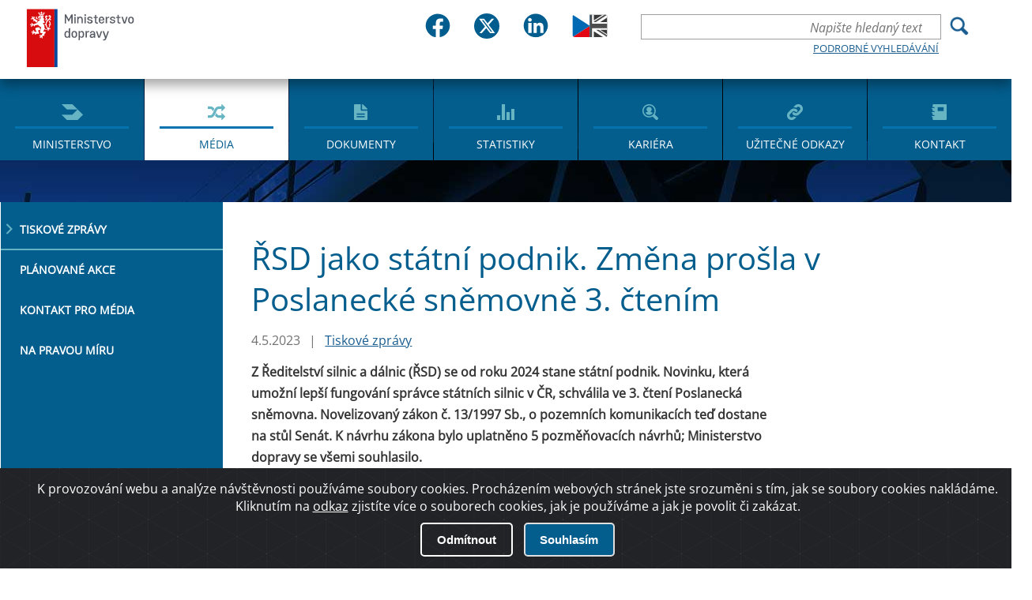

--- FILE ---
content_type: text/html; charset=utf-8
request_url: https://md.gov.cz/Media/Media-a-tiskove-zpravy/RSD-jako-statni-podnik-Zmena-prosla-v-Poslanecke
body_size: 50879
content:
<!DOCTYPE html>
<html  >
<head id="head"><title>
	Ministerstvo dopravy ČR - M&#233;dia a tiskov&#233; zpr&#225;vy
</title><meta charset="UTF-8" /> 
<link href="/CMSPages/GetResource.ashx?stylesheetname=Main" type="text/css" rel="stylesheet"/>
 <meta http-equiv="X-UA-Compatible" content="IE=11;IE=edge">
<meta name="author" content="Titio s.r.o." />
<!-- Hotjar Tracking Code for https://www.mdcr.cz -->
<script>
    (function(h,o,t,j,a,r){
        h.hj=h.hj||function(){(h.hj.q=h.hj.q||[]).push(arguments)};
        h._hjSettings={hjid:3133069,hjsv:6};
        a=o.getElementsByTagName('head')[0];
        r=o.createElement('script');r.async=1;
        r.src=t+h._hjSettings.hjid+j+h._hjSettings.hjsv;
        a.appendChild(r);
    })(window,document,'https://static.hotjar.com/c/hotjar-','.js?sv=');
</script>


    <meta name="viewport" content="width=device-width, initial-scale=1.0">
<link rel="icon" type="image/png" sizes="16x16" href="/MDCR/media/MDCR/JVS/favicon/sts_favicon_urady-se-clenem-vlady-v-cele_16x16px.png">
<link rel="icon" type="image/png" sizes="32x32" href="/MDCR/media/MDCR/JVS/favicon/sts_favicon_urady-se-clenem-vlady-v-cele_32x32px.png">
<link rel="icon" type="image/png" sizes="64x64" href="/MDCR/media/MDCR/JVS/favicon/sts_favicon_urady-se-clenem-vlady-v-cele_64x64px.png">
<link rel="icon" type="image/png" sizes="512x512" href="/MDCR/media/MDCR/JVS/favicon/sts_favicon_urady-se-clenem-vlady-v-cele_512x512px.png">
<link rel="shortcut icon" href="/MDCR/media/MDCR/JVS/favicon/sts_favicon_urady-se-clenem-vlady-v-cele_16x16px.png">


    <meta name="googlebot" content="index,follow,snippet,archive">
    <meta name="robots" content="index,follow">
     <meta name="keywords" content="">
    <meta name="description" content="">

 <!--   <link href="/App_Themes/MDCR/css/main.css?v=2" rel="stylesheet" type="text/css">-->
    <link href="/App_Themes/MDCR/css/changes.css?v=2" rel="stylesheet" type="text/css">
    <link href="/App_Themes/MDCR/css/jquery-ui.css?v=2" rel="stylesheet" type="text/css">
    <link href="/App_Themes/MDCR/dist/sweetalert.css?v=2" rel="stylesheet" type="text/css">

<meta property="og:title" content="ŘSD jako státní podnik. Změna prošla v Poslanecké sněmovně 3. čtením" />
<meta property="og:type" content="website" />
<meta property="og:url" content="https://md.gov.cz/Media/Media-a-tiskove-zpravy/RSD-jako-statni-podnik-Zmena-prosla-v-Poslanecke" />
<meta property="og:description" content="" />
<meta property="og:image" content="https://md.gov.cz/getattachment/9b625a20-047a-42d3-9ec9-850485f1b44c/RSD-jako-statni-podnik-Zmena-prosla-v-Poslanecke" />

 
<link href="/MDCR/media/MDCR/Favicon/favicon.ico" type="image/x-icon" rel="shortcut icon"/>
<link href="/MDCR/media/MDCR/Favicon/favicon.ico" type="image/x-icon" rel="icon"/>
<link href="/CMSPages/GetResource.ashx?_webparts=677" type="text/css" rel="stylesheet"/>
<link href="/CMSPages/GetResource.ashx?_webpartlayouts=651" type="text/css" rel="stylesheet"/>
</head>
<body class="LTR Safari Chrome Safari140 Chrome140 CSCZ ContentBody" >
    
    <form method="post" action="/Media/Media-a-tiskove-zpravy/RSD-jako-statni-podnik-Zmena-prosla-v-Poslanecke" id="form">
<div class="aspNetHidden">
<input type="hidden" name="__CMSCsrfToken" id="__CMSCsrfToken" value="3QkNTlXwL9C0sAOti1yWHcv6aE5Mmb039FTlbdS8qkhcGeeFKVxJt7Fw0VuO1aqE9gibJFGh8DylbyIgo3WujB0r/ruG2Og6uXrjU13d6t8=" />
<input type="hidden" name="__EVENTTARGET" id="__EVENTTARGET" value="" />
<input type="hidden" name="__EVENTARGUMENT" id="__EVENTARGUMENT" value="" />
<input type="hidden" name="__VIEWSTATE" id="__VIEWSTATE" value="xCliP8KVZoZ9NR5gvPjdDBzPTRdmZ8hzVISyB8J35D+CkuXBFkADh46zhSwvmXedHMPjHso12SJ33QthjdfHv3ui8j8GDJWXCFpdZR/OwdYWn4ortM9ybewoPLXL3rFp8IUKjgzXExIwzEFN8ntfdeG3gz4jQ4nzhTAL8gtJGMnVGdYl0I8cy2bWZRLyhPi3dOsLAEG1wgyk+I54vZ0wmOf8nYFlRpcZ66gCotXtVY4pvUQRGHnKUlqEcwDw3hcFS//inS7uTzUNprav+G0+sXYwdhk3qb6jTuTS+Zl08zjmpsXnzfVHC8DJsq+EvKWvdIad0c1+zJXx+qWvpbLn77mIFjzSnFpuEQKxOF+LX84bFwbYEZh+n+cLBbAYNaX+JTCdBoG48j2A78lMJ93BGZOAIYOnrpNCDh1xhnJf17jsxw3T2UeqkpdVilyH/[base64]/vfyCEgKTCvjjVERdU5rAK19Xp+ieXFicTBYC5abiRSNXolYbbXbnrwKErTdush1BzB0XLbScesTLqFSuBLLy09EUWWgIquf1ZAZabsBAoBmff+6vIMipu7jexfP/PQgpppf0U9Ck0xWG4kUQXdGcfNO/yRcO1T4dnFcyW7Qy7XZ7SqOMlPBp99nn3eVZQ4aXJBy0nxhlPat/qlHedjznP11p2mkYa3HYSIIEZLPHh10jKNWi9c22/tQ8YbDQuW4Rr1ExfNE/QMLN0F5SWLnjZyq6GVqzLcEH6YzZTaMWSUsY7+I+dkXzMaqnBtjrXPm7GMA6IKdcX46q+IEdRP3w24YytSQ25Q/9dnIh1vPRBPhasI71uYSeRwClV51eKaMt7p3h2/SsaL+7Kv7yBhF4fuk7o7qQwOl0x8zx5Xmw9jCcZPQzkvFSMVaDwHulDl0qZDuITKpM/ZgseK+7AKbnPseZ123B8UfYUjkdMm0Y/Y9lLvguD+v4DtnuYqyooJc4KsHvfaBKo1jjzUNQ+fhiU3X7k9cw1d2wI+ih7xNHO29Qd6GxxV8PQ+O6JBZDCMjahvcBCxNX/RUZ3CX9Ef5i8RnV6NMtjH9DxY+dgcAI7865dmmvV/yoy3kmfyFp+6lnE2V7GCjL9T8+FeDwsjuuqGjMqmYk0sTBzjVxwMV0SeRgODM4YQDg6V3RikR+xXA9Yk4HUrf/QfV6pREQowpPhlb0rFKhOdywBbBV2QCfhOkwk4iV2FDIWgmYOj+eiu2Q5WCMl3XKrqieSAhcXt7g9h6sG/T31twiFFhuMBBkKxTBd6vLQg+dSINfuTs03JmSYSQkv4G4I6N8wn64KfftRnT+wASpON/mccN9E6nUsTewpNHj19a9MmsjWrVA+G5Patma9fFHILaGsVzcga75kYykMfOgVrEjwviuKmz4ESNbRhn3fGQ1xPzD20jYH0bBT+2Cv9IL9l/7HIZhzDzppqX/9TRLT2pIRlRGsUUtdam7ZqN1yMRrjx8gmY4Rxhqb0Rn2Br/0KZRc/LqBgc3n0J7K22Mj2cWgNOz+M+NngXL/A/CamhI0fH1GpXscOTOUECy9EDSLk7f5oseDiNw66cYBSUgKsXSTsADN6B/3Awr8MZG/Xj8Gd0JxuiK5HjoOg3jxjzgoVKG1wj0x4AgVLQnwlxDkSF6082CDbtuSeHL4Cb8V3pB6+d7xPjV+kWeVQDTir2RvvLEFfBQokX8onbQPhOyDm9kWZ6LydOitNHXApi88jZP4375wKBbzWvgI9Rg83P3j/[base64]/+PoJxTXYQTTKqVzsKQG8M6L0rfSwsZSNWcdcCp/hfpBb+pmgWM0xPHjEFcZSS9r+iSnGXbnMB9uJYXOgwz4W3wx+dDaJiGrQrUugUCQDHCsMFWVcF6IVEN63ZVC22o+6+OouyyzEM7WEKc5d6aA2V1aojukoHq0sD6Wi0URy0/we/RukWrkn0D5L0TFq9iPfmwdEjpYcZgfW/SPstQBwJ6HswqW4xQqAdMO+3rjNFL79AeCDEx3uOx7aNlDzrPy6u5sWwQJcaLjSIMLsEe8fRNpmmacVIDWkAv/4v2eh0vty5p0ryD44xQNRf4Px+bnA9oPIUrJxvxOHYNm9Po4w4VT9bub06bapQ1rmcjcEH9ZCatNvzjCKwAIegACO/kvJfcKkk7swksyaiqAHOmHhGG+Afm/XQoxgCWhrt4F7BsTkI8IbI4YT2AYnLvMlP4HquG66gymiXXQ31XPrWP9e0v0Z4FWZlcf0oHiSZejakOY8eufj/ntEj/V5Qh35rTZiS2nw6jUsSvV+JlCq+w4cXaiZOpB55zf6lLC1dyJSB4xttHaGlAPKfAZA1mBIM3PThAnHjnJJ62QPr//tH0gLEFpu6WJpfRKLmqTan2893FKDXxz9VVhZHVguZCsvO1cQbikseVYztf4HgjBtLDoD57wEqqf1T+wfRXAHxvMo59m4yYfDVpMR+z22q5DzIlwbQ3s/[base64]/m5+GfISm88Gm8yLHn0DqUNUAwgWpHtx9jPrhBKvbbSlUCE3WRIbLvZghxE2TtrLMcd/c/mFl1sS7oAsjB7pVHaQbzpS7lDQkadzHJ6W5HwO/3T29Y/eDK8qoGXsA3QHRKz9Izx0425XMCgT7YHF1+7DslqXg0sy3jsLkUn4U+/l0Q8Vz2/hrbb1U1wBS2nbITXaXamraUtWOcKKX/QlDbbO0udPJGTBFvLTy1csPTzB327vPfz/uMKVN2B333XzcwwOBA5mL+psVJWNyNcKN24S5JYU+LUz4LUrT9jU7uAa+FdaApOaU/Ki7iNz6BuUwsu63jfZVczQGt6IhCj/TGULuxxUyop3WPSsXqcng/Mo7szEUB9FD2kfJgs8DQ1PmDuXm2Fzlg0mAHI7dRfDh6WbmUY57PMaZ+nXCn5iI12dOSDoBiuzhmhh3cazLAsPLgE9HHCvzTBgZke4F1QbbGn5pMbyQRDhI799p7ZA+bOUEJ+lJxposDTRtAU6TsXrbY6L6gs8Rod6LffCyuVJx/4n83UC1T3i/hF7WQxwOOEvrFRuNb3cfboyaqOvcN4OXoVVKUgCneQGUTQE1zfdAiSgU+rhnPn2EYc0BsAL/cZBR5VWQtHsOado/o6kZHWrHbIggAKcunxg7gbbm3Q9rH0Eoi4ATd+hqIqiUvtmTP24t6KsZMrMy3SsY1UqJRMa5orxRHZby77tIq8YXIt2njryrrDRScdl/fKQ2LCKYi8YG6TfGTqwpajl4bQ+ZJ3Q91ogwNP+gec9Io41NihmgQWTE4sfLaQwrrXrFzf9ruJNsBMIQk48psA/C3Q+sFK5iIdtQbtuM8nmtjCSsgn0tSoK1jF1MQb3Wtl4UOmsKdfzhjFv0ltvU6TNLNyn4StlYyvkBJ9368yATXKwtd2LrLPj5sQ6Ie+aNssqrI21PSQ44UelL68UU4tm1yEKorwuuxGaXVVsEzjpd63HgMtf7HIJl880sHPL8DaI/[base64]/cfr9D+27tmwdgXHhQztktaGa+O7SPAHbsD2+agBFbLvTPNy9XyfBOWlS36g6jQkm1b9eikzpMVkKb+Wq25YO6LTrhiZEyffH/vMTwqBXZWKCMk8EpXjBlFAHXiDcjHsoV/ezaqmr4JcIYK75qA1+TcCP8EMwsgreHB87+rl6F1/SCxJHmHtvobyc+Oq0iCcRS9/VybEgZKsvpgiB1nY609yKpPl1ekZgtCizO4e8ZPUFqbMpJjAuEN1s3DwTeDXKWnGjfr4QkQgm6mMlYlte6E8rkSZdpWsa3T78qkqtP26XFaskVF+2CaqMR7L4JVj/NqERMzWJUSVxp2Hqs9jYKXnoq6df34ud7Z8EKdDxZWAC1UhqTiQ4DWcg1YjCQdFkkc0XnnZzVEvbGBZQfr+KuvGgcJjOvKEA3q2olaLZNgV3dGqJw5WGqFAxuM7Y0IWIYiCYrzFUf/iyvCS0i7vp4JhHHd3eELUyClhLUBpQu9Nim/MKVW74kJFnfYlD+mnT+GtjkqEIssJ6DBXoTDwFwuo2gxj7OjkHq30bqvJkPNAoKcSk9zfg2+vaoVCNJUc0vq5Amca/UNbA9FhEevCK/egxZ1P9LbmGI/P0vC9n0kcwKH3v/q1GeOniG0Mrk1qUTkztn+yThQdm7jRD8SUcKDTNPQs629xJBDid0+BIkbMjoIbgcGowBXgB3enUatLA8s8w+nbPWPfXwjJHdKHDLwZ8HZd+W7+L7aLRlu8OilWeX1DsY7w2iI7UgeFdQwrwD2Chbvu9RcixX1NXJQfHYYOANUNOS6e/[base64]/Lo+Xo4Q4yBA4e2/BZo8o8/2tDVBQ2nBjYIYNv3EPLJwfQNYxZHImhZ3mSXM8I/V0BPdKBidIdtOOJoJmpVWyi1h5NXhzI8DPHx9xYdbXqABAW3JxrtLUQTJpef63Aq0k04CsNjUMTDL/hfIFl0Wa0DU7c1oIvNezYBzGd8gf4HWxEhYoxaDJY+j1Qs2heubgVpzMvsu8iJtcnMHQFPiXP8/[base64]/wlw3RB84nGO3lveMnQar1u39NE3cpAKbf54h6D4UsdIU5r4gg4Wus3u9zxEE51uSHdRkV5QNuZZX5TSoJuz4agtoQl/B7XmRIq9DINtkkL9RIqxBrlecFSWMv9X1VDGyhjWa996qRYNsxe3sfbG4XjJVrHwu7FsxN1ec2l97xgjhQJRWkr21bCSZsp7oWGq1rB812CmV8S16a/S/OGtXwLLec51PEh/[base64]/UwRDyFj8zEpY3LnBAbV6xvTFFq/OyqF5Mt/Lsi6j1FTjPpKVzOoUVT5r2YviuO+d1Bkco0vtEJ1/xC+qTSFxZDfWVqmK5zVrb/[base64]/X0yy3PcMuXifQv1qjncVvzcjigtmnnoPop30qQZSbcFTukuYYtn3Ykvu63nSKOjOwFRqO9ncyf0Tkz7eD0ecv5bA3Spl6dT1KcdjYGeBxCao5zgySHBU9xAjrtT72Pv32Bo6aYrjaAM2o8uD29drPx4b3+RJDctCK9p11FFfMgq7xGDF9X/PkTICvp8wNzlzENVZwuG/svqtzyRcOOWdnKulVn8KQvoCGGAGuatLE2QDf4dAAZszzvUaZejYRB0jY8IphZNVN9EPRHdpXWhA1DqFtDsiUciP1gx8p00RbO2OKIJaDKRVVhDWFOaeUYmIhUb6A5z09ctTZuZ7Et0lXEMDmEq7HOSjfC9I8Jbi9inf0EX/3UmxBIj9kFjovN14rYy3a6nsH1qXMR2iisc6hK+IlOSGN2R+dTlPLEaZnEga4+daGkyHC9uijxrYj+ucRLpr6n6FfRV2Dx3XmBC0ulFAumDdCJ/FZMtDlQh0iWTU1sFNnIP+sHMfr0Y+FiDSQF4EGptwBUZc6l9nWe1Xo0L48uw6aWY/UOrrA44FTtH6n4R2VKCnXLjCkWg+Kr+7x0+o1lxI7eapx+NEixIHkmniU9hv7FWzaBoOP+g9nleVEuEdjR8xYT1steggvFKzxpzUwqMmXSLvIzvE0dIDSIZXKle/[base64]/bh5E54dKEKr5ntfa6nu5pKXUJRDadznJAJJ+h/J+UaGO7IwKAdLmYYEAF/CyI7pRl/obgRsq9OIgMHWV113BAY9hoduiagVO+y08kZJ4eM8uidLWj7OaWnLd+g7Wfx39oGF0Hj9sZnF8BCgKYYWhpVoQeqIRALqvRlPb2501omL4eWDFyqq1D3Cr+H+lvAq8Y/5VIAIljxK3VfJwEVsIPSyS2hTeDgmUPEF55sryauXeRGjEV0Sz1ZB2mrAWQmEBbPBaaB3v2PF1SLpNjrJY2lombyweFUi1Yt9y+0w7SF/3tltfj631S/8srpDuP21F9z0dCcizPXmNm9xWdTYuBUeJ+3DQmRdcbsEazDSb9F7xA/BaUIVcf72Ejrl0HzgI/pCzWhQdBOz3on9rFF0qTrHfmPO85ELi1sGeOf1zvM/OJ7ACvQlvuYoecEIZVpI+MR8iTcNHyzpSFpSCs7/PNwhCPs4gqpYOHfggVDuEHxRQKCWCu769LE/xSq5jx1d8sJIcdIKFT2ObuRC/lxiVrfv8vfaxBcdCGl2n7StmTdNV51e7TpKVIQLefx0UWcctQ+t5iWTWl2Wow0fhyRs8trDpDkhyalONgCU1B1NRN6nDJUeDrqgQ5KANaH6CIhozgF6wU4D9HDNgHeMilLrNQj3av5cUzUQCTfJj0Vr970WlLg9iB8BPpVNXB2bLw/iJZ/LaC2NtWEF3fljxukQxoB5yTiq4AWJe1scGqxMWc1k6bVvzHO9Zo+8VPaVuEj8rVlgT55c1IFbM23/eUN8GE3KB5w70jesQ8QMYNh946/XgLSdFaFBE5ocn4OtDOWidqWfhAbtmf7+pqy3LdzUG7KEvYZl7dE3ebkFGPNjCYQi9NnMEqDfprgRYuw4fbYbRTLq8MPFhuP2fVCUT4Fz9jj20DERRZLPEtSa/RRuBWF0h8e2GAT3bXlgNwcS7KTIrOFidjhwYwlRilR8U9s9m4NBL8ne+vFVK+xCog2fKE/hAVyUm46b3catis92/IVpBD1/[base64]/T9ksJtsZf+tZFz9+A60zXuZmvcVjg1+OpILbM30wrxwjEZ6GIAohpsK4oK6tyQE6ZvcaXpWiPXgpmQijGcF20ZAEL1ejnij3/Pj9EPIYstfcYfNQSfZOS8wNn8SD1CpZ8VeTBkSwiZf+isTPL2/cMjFahHuYnVUc7bubrKm1tDhlIkqf9tK314LO3wwcDs85lHsqtMBqrbM6oB9KQ6llzPZsdWhG/Kjl06E4AYRrPidGbTUI/gpqi1/oACktDmX8RFKEgwUsDwoFZ/VQ7rNDLPXKSLAzCYz7rjO/ISD/AOuBZlM1m5bdtwJ23INjeMSJxUWcJpq5td/9IvWS11wFrug1lOaY+nKliMayCJvpMfnlVh48cQTsA9EE6ydyR9/S4kxP5TFQxV71kFBuMCpXQzqd/oux/70KbWzWnRrACFoKHw/vKhlSLKtS5lh5A0/ZLN1HjWix9e2QY9Ch81xUxRF7jaa7+PE1Y9VDFNb0YQe0EhSFhNFFT+12Wkn4qh7jjjxHIobDjA7G0zDc8Xb6gzgEMgI/[base64]/Hgf1gxGLc/0gZwvKjt5wV7PggayqFabHIaaqYX9HLTFyxQPLZTZzJVFp3JbIzYgBVlf2Ucas2OOTxvy5Mkf4E671LJQ0pa0mTv7Dtg0HMv5hxoyadlJ9rVNOT+jKI4DS3x65nMYmfC26pka1GkpvJRP1YZH67feuafqmto/[base64]/zpYS2fOZDM5ea2zUTxc/aiwknVCU19JA3FqFzwVS0mgyOriLajdnZ8Koh6psksNJGwELXdRSnPsr7sQHRb7WuEDq/4brY/6TFQukgtrJ5fNlx8T5iqfn34kE/ZLmPFCDY0XVkd03wPm5JYihwKunPqSvuAkxTiW7zmX/lBctrSlwPhjtmhjTiUAqQ4TXGw/3B76qABeftvmi8NhaF17XUSLP+8RFo5p6dvo/WKtjV7JP982cMoy2d6a5gwYgg3HEHpTYOLqVmiRr2D3KGt6A5Nvwb/ChhVA+a8wPK/FwT8W2bXmreTv73g+S+0znGh2GWehY0XgrBKpvfej2Yw1k1QpYQ0ZYebq3FdAly/vMXsHJabs2Jcfqju9b/hxSuSVWGSoZhfdtiPvrI7vMVTBZafG965TW5ldfXnZj7/xFdcoNp9+hHVsrahLlmQ926UPE1iphMqYInBu/fOc4Kc0aZ+vTsS7rxBCBZ9IePj+3H/[base64]/OqVCzkWxg4TmS2nN0rU2XxY1pOmQJZToBsh7d2zQeNlqJm8/p2pmCcP9dxPawOLA+/Lmb5pP8T2y5R6eigsLKnhtueIGrfbBZTjOYPnT5W0j6r+0YqW6GVspNoIfIrw+l2vTzmmBEhHEQtOI15qHfq2T8eohKuUIIvCBBx04TTMz67zaCF0353AvMq/[base64]/+zmZrq/x0fr5eXvaX8zOMgBAKRhpodbDHTQ8DGyZfivgiA/3a3RS02Dek282+q6d+Y/zWZjbmrGkb3+0eC0A851kn1SyOKXj92SRRW+U3nwIZKv7uAy8IJkSF13vfKTkGWnXfB1Wy8QOxIO6ytP5drhJFlUjYbt4Y2GjHUuLwc9BZrCZS5KgS29LDjqbu0Nu7723PaIYit8EQEDPQlySToXrHjt67wa+BzxlBm1tyIdV0xyZ/7h5yOSnHmn2TFagsjX98FeTlHMowImBiFXtPKCcYuNxWQqRopSvQRUxOFcpsnDd2moR76DlrcTiIIklJp8FCoG2stSRGaWvhVoXsMVSg9z9QFMTNdikbFyB8Sh1wUeV8JwDXiviEnIclW11mAYfixSCYryZUddxSdvggTZaJOeURI9AH9MNr8osy/ddlJyu/JLW5tqluQlTruPrTPaNSVizsPLmqsT6xK4jZlcCGMkwJMJwtaCMEkOaC1guw90TyRSj+Xed1eJIAVaYEVn2veZ8Sk5VLTqK4234ZqsKLYbOemQaLsfFlKicxLgFMd5ly8cuDRDrsIt53W0hrAGJbByTI4yfsjCqDC4KLp2QvL+Xyfk0gmgeXH92+1M/6YrjvWa7LEYxkT8eV5Cg+fR32JMzjdDAJ8TIYAvJcR5XTS186hOWNtrv4Zx8nh7vjF2ypiXUdRo8uW7VcjddMHhLuNPXFr0ox/K3c3wuYWUxRIzkqoCuB9snDeFoqGBmT+IFrjmRinMH8J0+/hi75vZztXBnf57vPRszykpEyvRaWri1tUTRdfjTVHbxj/zgME9ZAfT0/Xs6lws8gMat8yEcf2T/b5QEbOazVVV/[base64]/O1zX5drMVqBcxNNiZ4jV2WpB0pubmNRIMZOc1ruNoeo0tRiacsB4YSJmfzlecs4I3/1d5AIaj0Gh5VYMhX03tmV+OMMoJIbH2GrBz5HcuI16lpoJmg24QUX16ht2D9gA1L2Bf59htl2kd6a9mWwg+Ikr2zi7M2q0NLwOqIClB4oi5Mjb+2PYdr07zQd3VVpM07Wo2pnA4oS3mQ3v+XbAbIk8KrGizhpt6b41UM/8EhlL6/ArH3N2kcn+g6cbACgVaYP8Gcf+R1dxwevJ1uAF0mlpUUpeAIgxuWuFt5Bh0MxUQHYX1ZQanTIjcuUe2TKqqGArieTkMpUbZOR1HsPtlPwtmfhtwc/esdZZcWS25+fw0cDGnUIUikeEYXpFcMlYInRLpFBwiz6+7zIMad0/5wmAg0zADk16Aziv89EfnQHVpYx5LqUYHLkQdOey+ibYxhnDJVdKfLlf/bSFUzQbdBAQfeOaidguQbR19xDStSxp/[base64]/CfPuaDgttMVf4mP8f9YgpYDadGbFz5wZC3syx5/hYM6ZoBAaiTbf8jLCZo4A7aUmm/MfcDi282pkOkBCVR1bOX5yeq405LFHoEZuFEvZNKugFYsYzBxfXd+3vmPIIQ8M2jW7RpIuITEi9wgyxgdTab3ZO6g6EY6bL4IOyhcHxMthv74hf1JgNBcGnKTkZ/B++kwkAipwFDqtC8rcZLEfcG/XyYpjVvZ674OKGaOZl6i5GbSVfq3hOW1zib5yBvbxeo/63fWpCKRM/TnFK2tZUB2DnWfNih0dFucM3WKKargHFLnpWY7uMX9oZ6cDXsPfVgqmZpUFlC11gY/RZW7h9FpNCOvv2/MsdxsVqLOVeguCVCMXH7K9eBsChO03iPwQ6vxd65rKKoW6yWWzlqRe6ZDl6T6yR7c/s8X7utFIFiw0izd+s0uImIzL79WO2cHI+hldAFrg4bqhaYufKUzw0pfX9+hV4RBlGodypByGCqJO1aVTMungdlfZTCRG52i6a0rWBty27C74VDe/B6qfdv+eMQUmE+z2LiLKjMaZBWyem1Pv9BMP46rA36VCpwvEt/wM0/[base64]/zm8FirNqGxka3sHfoUzBfGa3O+rg54glDpkLnmf1hAKI4LgJ2WZMTZZuGE6USRWhAhI6LF/iNJ7JyZx1ktZ0/JtzS8oCKjLkyfEdJyGH9NYWti06YtAxIQ8o5V7+1H06upf0Pod2YyL2B6Bq/7nGOpvPchJ51jWu7H1kUF6aR0uPmJmif5QykKMMu21K6cMF43XzDtjZiBZf0jeXqvLN3u8tqbSaCeMjBpYyJCDLJmvMc5ZrjsDbSdpC65JiZoVR7M8G1tHrJd+efg+pXF+uUQn36BOnxv9EUvUREbxzBW+6JBFyWr64fulIziqSS22kScyotfy0jFJ/gI+FpOhWfRSabdyvpWwUWTv9vearvdjg7vLAyrwl4IfVPPn/UkpY9L3fAjSmpRrOo1dfqlEuQEr2z7w9KydeU/v3YhmgZU5qgnVW/zZmkPvvAa1hbj47An47+QNnp2vOOGoUO2QsrLoLDPwvk5wmYYODrA9OwVggUF4fNkkZpWpUPEUKyMVeyRx9PQte+d1HI1Y/iezZQouhTxgLamZa7W3kdDgvzh5uag6oHif3L9TeEiYhGILrOfnNZDMMI/GOiDQhYV7ivM+EovESq7QxOYFloJDv8kCfQ/ljPohE05MaY9AN4uZ+Al6qAiB6uDLRJalH7kKb9sX1bjQHMuIeibec8pRGibyHUsd03HiygpxUleIxbdS7XVqt1On6ie2mnwFwokzVi3HdHTENnwKOY5Pm/VpG06ZZ6sysza2eYPgbynS2rqhqRgvhCXmzKUkvqOq3PkNK03Taj7iDX0xnZ+3Gm+bQl7sl9rnCZQ0d2ikyyn4y0nXfQ8hnsaQ37lqHEyDkccj9u/X5MtDYLsCDpKVyeF0MV0e8oAJknl3pMYHJAYF/8tok5eQa55bTAngn8ZP3M2AP8TdiBBk4xcC7JVEtK/YPg1AUIKR7JNQX9Eb7c7WO9T9580sNeKQLQWsjLrfnV+r2y2po5xn5qWQGRxvt0SouZoNW3yndB4NCU9EE1pfxOcyWvaf64iczzF0yIvvP3CGzdI9SpPxgHAHUe4Q/LlzbJKiGchsGWDIgNVp/rSXk6DBXQwDU9g==" />
</div>

<script type="text/javascript">
//<![CDATA[
var theForm = document.forms['form'];
if (!theForm) {
    theForm = document.form;
}
function __doPostBack(eventTarget, eventArgument) {
    if (!theForm.onsubmit || (theForm.onsubmit() != false)) {
        theForm.__EVENTTARGET.value = eventTarget;
        theForm.__EVENTARGUMENT.value = eventArgument;
        theForm.submit();
    }
}
//]]>
</script>


<script src="/WebResource.axd?d=pynGkmcFUV13He1Qd6_TZIUmEa3yltrHD_D7X10paqBxLjGPfvUQo-WKMm27roVrgpVccyLWIUtL8iwOYi87WA2&amp;t=638568676745067788" type="text/javascript"></script>

<input type="hidden" name="lng" id="lng" value="cs-CZ" />
<script type="text/javascript">
	//<![CDATA[

function PM_Postback(param) { if (window.top.HideScreenLockWarningAndSync) { window.top.HideScreenLockWarningAndSync(1080); } if(window.CMSContentManager) { CMSContentManager.allowSubmit = true; }; __doPostBack('m$am',param); }
function PM_Callback(param, callback, ctx) { if (window.top.HideScreenLockWarningAndSync) { window.top.HideScreenLockWarningAndSync(1080); }if (window.CMSContentManager) { CMSContentManager.storeContentChangedStatus(); };WebForm_DoCallback('m$am',param,callback,ctx,null,true); }
//]]>
</script>
<script src="/ScriptResource.axd?d=x6wALODbMJK5e0eRC_p1LVSUPaZ-tYBKv_pJGR1FxdJMEqSNrawe9G6fRIhRtmyoqrfvdKaaL9SsHsvlghexXQNRBChXWgUw-V_Ft1x2l37vYiskPzAz1iasHHjZe-aS0&amp;t=7c776dc1" type="text/javascript"></script>
<script src="/ScriptResource.axd?d=P5lTttoqSeZXoYRLQMIScABUbTWBJuNnBFkzU24LBnAKcfLTgLjdI6R8zbhzjgNetEOdlL4ywc3eLXWG3JFNd9Y7hi-nWHqoSfXIODXOoBYuqDrorFNxplH9fnTkJatP0&amp;t=7c776dc1" type="text/javascript"></script>
<script type="text/javascript">
	//<![CDATA[

var CMS = CMS || {};
CMS.Application = {
  "isRTL": "false",
  "isDebuggingEnabled": false,
  "applicationUrl": "/",
  "imagesUrl": "/CMSPages/GetResource.ashx?image=%5bImages.zip%5d%2f",
  "isDialog": false
};

//]]>
</script>
<div class="aspNetHidden">

	<input type="hidden" name="__VIEWSTATEGENERATOR" id="__VIEWSTATEGENERATOR" value="A5343185" />
	<input type="hidden" name="__SCROLLPOSITIONX" id="__SCROLLPOSITIONX" value="0" />
	<input type="hidden" name="__SCROLLPOSITIONY" id="__SCROLLPOSITIONY" value="0" />
</div>
    <script type="text/javascript">
//<![CDATA[
Sys.WebForms.PageRequestManager._initialize('manScript', 'form', ['tctxM',''], [], [], 90, '');
//]]>
</script>

    <div id="ctxM">

</div>
    
<div id="hd">
  

<div id="fb-root"></div>
<script defer crossorigin="anonymous" src="https://connect.facebook.net/cs_CZ/sdk.js#xfbml=1&version=v12.0" nonce="tYATRBnk"></script><div class="j-custom-bgimages" style="display:none"><div data-ord="1" class="j-item">~/MDCR/media/MDCR/bg.jpg?ext=.jpg</div>
 </div><div class="w-center"><a href="/" id="logo">Ministerstvo dopravy</a><div class="hp-soc-lang-div"><div class="hp-social-bar"> <div class="social-box-wrpper">
	<div class="social-box"> 
      <a href="https://www.facebook.com/mdcr.cz">
		<img src="/MDCR/media/MDCR/head2023/fb.svg" alt="Logo Facebook" class="img-main">
       <img src="/MDCR/media/MDCR/head2023/fb-in.svg" alt="Logo Facebook" class="img-hover">
        <span class="hidde-text">Facebook</span>
        </a>
	</div>
    <div class="social-box"> 
      <a href="https://twitter.com/min_dopravy">
		<img src="/MDCR/media/MDCR/head2023/tw.svg" alt="Logo Twitteru" class="img-main">
       <img src="/MDCR/media/MDCR/head2023/tw-in.svg" alt="Logo Twitteru" class="img-hover">
         <span class="hidde-text">Twitter</span>
      </a>  
	</div>
    <div class="social-box"> 
      <a href="https://www.linkedin.com/company/ministerstvo-dopravy-cr/">
		<img src="/MDCR/media/MDCR/head2023/in.svg" alt="Logo LinkedIn" class="img-main">
       <img src="/MDCR/media/MDCR/head2023/in-in.svg" alt="Logo LinkedIn" class="img-hover">
         <span class="hidde-text">Linked IN</span>
      </a>  
	</div>
   </div>   
        </div><div class="div-lang">
<a class="language flag-en-GB" title="English - United Kingdom" href="?lang=en-GB"><img src="/MDCR/media/MDCR/head2023/en-GB.svg" alt="Vlajka" /></a>
 </div></div><div class="w-right">  <div class="hp-advance-search">
<button type="button" class="ui-search-trigger js-toggler"><span>Hledání</span></button>
    

<div id="p_lt_ctl00_SmartSearchBox_pnlSearch" class="ui-search" onkeypress="javascript:return WebForm_FireDefaultButton(event, &#39;p_lt_ctl00_SmartSearchBox_btnSearch&#39;)">
	
    <label for="p_lt_ctl00_SmartSearchBox_txtWord" id="p_lt_ctl00_SmartSearchBox_lblSearch" style="display:none;">Hledat:</label>
    <input name="p$lt$ctl00$SmartSearchBox$txtWord" type="text" maxlength="1000" id="p_lt_ctl00_SmartSearchBox_txtWord" class="search form-control" placeholder="Napište hledaný text" />
    <input type="submit" name="p$lt$ctl00$SmartSearchBox$btnSearch" value="Vyhledat" onclick="javascript:WebForm_DoPostBackWithOptions(new WebForm_PostBackOptions(&quot;p$lt$ctl00$SmartSearchBox$btnSearch&quot;, &quot;&quot;, true, &quot;&quot;, &quot;&quot;, false, false))" id="p_lt_ctl00_SmartSearchBox_btnSearch" class="srchbtn btn btn-default" />
    
    <a href="/Vyhledavani" class="link">Podrobné vyhledávání</a>
    <div id="p_lt_ctl00_SmartSearchBox_pnlPredictiveResultsHolder" class="predictiveSearchHolder">

	</div>

</div>

  </div>                <button type="button" class="ui-menu-trigger js-toggler">Menu</button>

                <nav id="ui-main-menu">
                    <ul class="ui-menu" role="menu">
<li role="menuitem"><a href="/Ministerstvo" class="ico-menu  ico-menu-ministry">Ministerstvo</a></li><li role="menuitem"><a href="/Media" class="ico-menu active ico-menu-media">Média</a></li><li role="menuitem"><a href="/Dokumenty" class="ico-menu  ico-menu-documents">Dokumenty</a></li><li role="menuitem"><a href="/Statistiky" class="ico-menu  ico-menu-stats">Statistiky</a></li><li role="menuitem"><a href="/Kariera" class="ico-menu  ico-menu-career">Kariéra</a></li><li role="menuitem"><a href="/Uzitecne-odkazy" class="ico-menu  ico-menu-links">Užitečné odkazy</a></li><li role="menuitem"><a href="/Kontakt" class="ico-menu  ico-menu-contact">Kontakt</a></li>
</ul>
                </nav>
            </div>
        </div>
</div>


<!-- Container -->

<div id="bd" class="p-content p-content-text p-media"><div class="w-page-with-menu">
	<h1 class="page-heading w-center">ŘSD jako státní podnik. Změna prošla v Poslanecké sněmovně 3. čtením</h1><nav class="menu-secondary">
            <ul>
<li><a href="/Media/Media-a-tiskove-zpravy" class="link active">Tiskové zprávy</a></li>
<li><a href="/Media/Planovane-akce" class="link">Plánované akce</a></li>
<li><a href="/Media/Kontakt-pro-media" class="link">Kontakt pro média</a></li>
<li><a href="/Media/Na-pravou-miru" class="link">Na pravou míru</a></li>

</ul>
        </nav><div class="w-page-content">
	<div class="w-center">
		<article class="article w-text">
			<header class="page-heading"><h2>ŘSD jako státní podnik. Změna prošla v Poslanecké sněmovně 3. čtením</h2></header><span class="news-ft">4.5.2023<span class="separator" aria-hidden="true">|</span><a href="/Media/Media-a-tiskove-zpravy">Tiskové zprávy</a></span><p><strong><strong>Z&nbsp;Ředitelství silnic a dálnic (ŘSD) se od roku 2024 stane státní podnik. Novinku, která umožní lepší fungování správce státních silnic v&nbsp;ČR, schválila ve 3. čtení Poslanecká sněmovna. Novelizovaný zákon č. 13/1997 Sb., o pozemních komunikacích teď dostane na stůl Senát. K návrhu zákona bylo uplatněno 5 pozměňovacích návrhů; Ministerstvo dopravy se všemi souhlasilo.</strong></strong></p><figure class="image-full">

        <img alt="ŘSD jako státní podnik. Změna prošla v Poslanecké sněmovně 3. čtením" src="/getattachment/9b625a20-047a-42d3-9ec9-850485f1b44c/preview_image.aspx"/>
      
</figure><aside class="ui-gallery">
                        <ul class="gallery-list"><li class="gallery-item js-popup">
  <a href="/Media/Media-a-tiskove-zpravy/RSD-jako-statni-podnik-Zmena-prosla-v-Poslanecke?showgallery=1&returl=#a2ab83c6-ae6b-4887-b212-2472b68823ed"><img src="https://md.gov.cz/getattachment/Media/Media-a-tiskove-zpravy/RSD-jako-statni-podnik-Zmena-prosla-v-Poslanecke/297883359_3240243329525243_1794294626226450788_n.jpg.aspx" alt="297883359_3240243329525243_1794294626226450788_n.jpg"></a>
</li><li class="gallery-item js-popup">
  <a href="/Media/Media-a-tiskove-zpravy/RSD-jako-statni-podnik-Zmena-prosla-v-Poslanecke?showgallery=1&returl=#1f4455a3-0f63-4266-82f7-5456c693e25d"><img src="https://md.gov.cz/getattachment/Media/Media-a-tiskove-zpravy/RSD-jako-statni-podnik-Zmena-prosla-v-Poslanecke/312495003_3306350129581229_1544040437876495988_n.jpg.aspx" alt="312495003_3306350129581229_1544040437876495988_n.jpg"></a>
</li><li class="gallery-item js-popup">
  <a href="/Media/Media-a-tiskove-zpravy/RSD-jako-statni-podnik-Zmena-prosla-v-Poslanecke?showgallery=1&returl=#c4293690-bbd5-4f0d-a23c-1dc8df136f9f"><img src="https://md.gov.cz/getattachment/Media/Media-a-tiskove-zpravy/RSD-jako-statni-podnik-Zmena-prosla-v-Poslanecke/D1-modernizace.jpg.aspx" alt="D1-modernizace.jpg"></a>
</li> </ul>
                        <div class="gallery-ft">
                            <div class="social">
                                <div class="fb-like" 
		data-href="https://md.gov.cz/Media/Media-a-tiskove-zpravy/RSD-jako-statni-podnik-Zmena-prosla-v-Poslanecke" 
		data-layout="button" 
		data-action="like" 
		data-show-faces="true">
	</div>
		<a href="https://twitter.com/min_dopravy" class="twitter-follow-button" data-show-screen-name="false" data-show-count="false"   data-lang="cs">Follow @min_dopravy</a><script async src="//platform.twitter.com/widgets.js" charset="utf-8"></script>
</div>
                            <div class="w-button js-popup"><a href="?showgallery=1&returl=" class="btn btn-arrow-right">Zobrazit galerii <small>(3)</small></a></div></div></aside> &bdquo;<em>Cílem změny státní příspěvkové organizace na státní podnik je zejména vytvořit tlak na efektivitu a kvalitu práce i možnost určit lépe standardy. Vytvoří se tak také podmínky pro dostatečné ohodnocení odborníků</em>,&ldquo; říká ministr dopravy Martin Kupka.<br />
<br />
ŘSD bude jako státní podnik moci vykonávat vlastními silami odborné činnosti v oblasti mostů, tunelů, inženýrských konstrukcí nebo dopravní telematiky. Bude také moci zajistit hlavní inženýry projektů, právníky, správce staveb a technické dozory v&nbsp;zásadních oblastech především vlastními zaměstnanci, a externí dodavatele využívat tam, kde to bude v&nbsp;nových podmínkách výhodnější. To umožní úspory nákladů u činností, které se nyní outsourcují. Dále dojde ke změně financování oprav a údržby stávajících dálnic a silnic I. třídy, kdy bude mezi SFDI a ŘSD uzavřena tříletá smlouva, ve které bude stanoven požadovaný standard kvality sítě a jednotlivých činností a zároveň budou na tyto činnosti určeny finanční prostředky. Tato změna posílí možnost dlouhodobého plánování oprav a údržby a posílí odpovědnost vedoucích pracovníků ŘSD. &nbsp;<br />
&nbsp;<br />
Změnu právní formy ŘSD na státní podnik umožní novela zákona o pozemních komunikacích, kde budou zakotveny odchylky od obecné úpravy zákona o státním podniku. Díky novele dojde k přechodu práva hospodařit s majetkem, dalších práv a závazků ŘSD. Zakotvením právního nástupnictví se docílí automatického přechodu veškerých práv a povinností vyplývajících z pracovněprávních vztahů se zaměstnanci příspěvkové organizace ŘSD na státní podnik.<br />
<br />
K návrhu zákona bylo uplatněno 5 pozměňovacích návrhů; Ministerstvo dopravy se všemi souhlasilo. První dva pozměňovací návrhy se týkají nastavení a upřesnění kontrolních mechanismů ze strany státu, třetí návrh má za cíl zachovat stávající postavení ŘSD v&nbsp;případě exekucí a čtvrtý pozměňovací návrh zachovává současně platné cenové zastropování nájemného z pozemků a staveb v případech, kdy jsou potřebné k výstavbě nebo správě dálnic a silnic I. třídy nebo jsou na nich tyto komunikace zřízeny. Poslední pozměňovací návrh se přímo netýká transformace ŘSD, ale zefektivňuje proces odstraňování nelegálních reklamních zařízení.<br />
<br />
Státní podnik je osvědčená forma pro zajištění činností důležitých pro stát, umožňuje samostatnou obchodní činnost a na druhé straně ponechává široké řídicí pravomoci v rukách zakladatele, tedy Ministerstva dopravy. Obdobným způsobem vznikla a je řízena i Správa železnic.<br />
&nbsp;</article>  <div class="w-button-article">
                    <a href="/Media/Media-a-tiskove-zpravy" class="btn btn-arrow-left">Zpět na výpis článků</a>
                    <div class="w-right"><a class='btn btn-arrow-left' href='/Media/Media-a-tiskove-zpravy/Modernizace-D1-byla-narocna,-vyrazne-ale-zlepsila' alt='Modernizace D1 byla náročná, výrazně ale zlepšila komfort a bezpečnost '>Předchozí článek</a><a class='btn btn-arrow-right' href='/Media/Media-a-tiskove-zpravy/Prestavbu-brnenskeho-zeleznicniho-uzlu-zajisti-sta' alt='Přestavbu brněnského železničního uzlu zajistí stát ve spolupráci s Jihomoravským krajem a Brnem'>Další článek</a> </div>
                </div>
            </div><div class="w-tags">
                <section class="ui-tags">
                    <div class="w-center">
                        <ul><li><a href="/Media/Media-a-tiskove-zpravy?tag=dálnice" class="btn">dálnice</a></li><li><a href="/Media/Media-a-tiskove-zpravy?tag=ŘSD" class="btn">ŘSD</a></li><li><a href="/Media/Media-a-tiskove-zpravy?tag=silnice" class="btn">silnice</a></li>             </ul>
                    </div>
                </section>
            </div><div class="w-center">                <section class="ui-article-documents">
                                   <div class="w-column">                    </div>
                </section><section class="ui-press-news">
  <header class="main-heading">Související články</header>
  <ul>
<li>
  <a href="/Media/Media-a-tiskove-zpravy/Z-RSD-bude-statni-podnik,-umozni-mu-lepe-fungovat" class="ui-block ui-news-item">
    <figure>
      <img alt="Z ŘSD bude státní podnik, umožní mu lépe fungovat. Změnu schválila vláda" src="/getattachment/7ab726b8-b73b-4d8c-88f4-d75d2e78d427/Z-RSD-bude-statni-podnik,-umozni-mu-lepe-fungovat.aspx"  />
    </figure>
    <div class="w-content">
      <span class="news-ft">29.07.2022</span>
      <header class="main-heading">Z ŘSD bude státní podnik, umožní mu lépe fungovat. Změnu schválila vláda</header>
      <p>Z Ředitelství silnic a dálnic (ŘSD) se od roku 2024 stane státní podnik. Vláda schválila změnu zákona o pozemních komunikacích, která tuto přeměnu umožňuje. Transformace řeší nevýhody stávající právní formy, kterou je státní příspěvková organizace, a pomůže tím zefektivnit činnost ŘSD. Státní podnik si může získat a udržet vlastní odborníky na klíčových pozicích. Tento krok má také přinést finanční úspory a nová forma umožní větší pružnost i tlak na zvyšování kvality.</p>
    </div>
  </a>
</li>
    </ul>
</section>
         </div>
        </div>
    </div><div class="hidden js-popup-content">
  <div class="ui-tabs">
    <ul class="ui-tab-list"><li><a href="#" class="link js-popuptab active">1</a></li><li><a href="#" class="link js-popuptab ">2</a></li><li><a href="#" class="link js-popuptab ">3</a></li> </ul> <div class="w-tabs"><div class="tab  " id="a2ab83c6-ae6b-4887-b212-2472b68823ed">
<figure class="image-full">
  <img src="https://md.gov.cz/getattachment/Media/Media-a-tiskove-zpravy/RSD-jako-statni-podnik-Zmena-prosla-v-Poslanecke/297883359_3240243329525243_1794294626226450788_n.jpg.aspx" alt="297883359_3240243329525243_1794294626226450788_n.jpg">  
  
</figure>
</div><div class="tab  hidden" id="1f4455a3-0f63-4266-82f7-5456c693e25d">
<figure class="image-full">
  <img src="https://md.gov.cz/getattachment/Media/Media-a-tiskove-zpravy/RSD-jako-statni-podnik-Zmena-prosla-v-Poslanecke/312495003_3306350129581229_1544040437876495988_n.jpg.aspx" alt="312495003_3306350129581229_1544040437876495988_n.jpg">  
  
</figure>
</div><div class="tab  hidden" id="c4293690-bbd5-4f0d-a23c-1dc8df136f9f">
<figure class="image-full">
  <img src="https://md.gov.cz/getattachment/Media/Media-a-tiskove-zpravy/RSD-jako-statni-podnik-Zmena-prosla-v-Poslanecke/D1-modernizace.jpg.aspx" alt="D1-modernizace.jpg">  
  
</figure>
</div> </div>
</div>
</div>

<script>
var popupTriggers = document.getElementsByClassName('js-popup'),
    popupTriggersLen = popupTriggers.length,
    trigger,
    i = 0,
    popupContent = document.getElementsByClassName('js-popup-content');
for (; i < popupTriggersLen; i++)
{
    trigger = popupTriggers[i];
    trigger.addEventListener('click', function(e) {
        e.preventDefault();
        popupModule.open(popupContent[0].innerHTML);
        popupModule.setPopupDimensions();
        tabModule.init(popupModule.getContentWrapper());
    });
}

// timeout only for this example, as the popup.js is included at the end of <body>
setTimeout(function() {
    popupModule.init();
}, 1000);
</script></div> 


<footer id="ft">
  <button class="ui-go-top" id="go-top" type="button">Nahoru</button><div class="w-center"><section class="w-social">
  <div class="social-box-wrpper">
	<div class="social-box"> 
      <a href="https://www.facebook.com/mdcr.cz">
		<img src="/MDCR/media/MDCR/social/fb.svg" alt="Logo Facebook" class="img-main">
       <img src="/MDCR/media/MDCR/social/fb-in.svg" alt="Logo Facebook" class="img-hover">
        <span class="hidde-text">Facebook</span>
        </a>
	</div>
    <div class="social-box"> 
      <a href="https://twitter.com/min_dopravy">
		<img src="/MDCR/media/MDCR/social/tw.svg" alt="Logo Twitteru" class="img-main">
       <img src="/MDCR/media/MDCR/social/tw-in.svg" alt="Logo Twitteru" class="img-hover">
         <span class="hidde-text">Twitter</span>
      </a>  
	</div>
    <div class="social-box"> 
      <a href="https://www.linkedin.com/company/ministerstvo-dopravy-cr/">
		<img src="/MDCR/media/MDCR/social/in.svg" alt="Logo LinkedIn" class="img-main">
       <img src="/MDCR/media/MDCR/social/in-in.svg" alt="Logo LinkedIn" class="img-hover">
         <span class="hidde-text">Linked IN</span>
      </a>  
	</div>
   </div>   
        </div><div class="w-center"><div class="w-widget">
  <!-- <div class="ui-widget ui-widget-facebook">
    
      
<iframe src="https://www.facebook.com/plugins/page.php?href=https%3A%2F%2Fwww.facebook.com%2Fmdcr.cz%2F&tabs=timeline&width=500&height=395&small_header=false&adapt_container_width=true&hide_cover=false&show_facepile=true&appId" width="500" height="395" style="border:none;overflow:hidden" scrolling="no" frameborder="0" allowfullscreen="true" allow="autoplay; clipboard-write; encrypted-media; picture-in-picture; web-share"></iframe>
  </div> --><!-- 
<div class="ui-widget ui-widget-twitter" style="margin: 0 auto;float: none;">
<a class="twitter-timeline" data-width="500" data-height="395" data-lang="cs" href="https://twitter.com/min_dopravy">Tweets by min_dopravy</a> <script async src="//platform.twitter.com/widgets.js" charset="utf-8"></script>
</div> -->
</div>
</section></div>        <section class="ui-links">
            <div class="w-center">
                <nav>
                    <ul class="link-list">
                        <li>
                            Ministerstvo
                            <ul class="link-sublist">
<li><a href="/Ministerstvo/Ministr-dopravy">Ministr dopravy</a></li><li><a href="https://uredni-deska.md.gov.cz/">Úřední deska</a></li><li><a href="/Ministerstvo/Vedeni-ministerstva">Vedení ministerstva</a></li><li><a href="/Ministerstvo/Budova-ministerstva">Budova ministerstva</a></li><li><a href="/Ministerstvo/Podrizene-organizace">Podřízené organizace</a></li><li><a href="/Ministerstvo/Verejne-zakazky">Veřejné zakázky a nepotřebný majetek</a></li><li><a href="/Ministerstvo/Otevrena-data">Otevřená data</a></li><li><a href="/Ministerstvo/Stiznosti">Stížnosti</a></li><li><a href="/Ministerstvo/Dozorova-a-kontrolni-cinnost">Dozorová a kontrolní činnost</a></li><li><a href="/Ministerstvo/stret-zajmu">Střet zájmů</a></li><li><a href="/Ministerstvo/Boj-s-korupci">Boj proti korupci</a></li><li><a href="/Ministerstvo/Boj-proti-podvodum">Boj proti podvodům</a></li><li><a href="/Ministerstvo/Oznamovani-protipravniho-jednani">Oznamování protiprávního jednání</a></li><li><a href="/Ministerstvo/Zadost-o-poskytnuti-informace-(1)">Žádost o poskytnutí informace</a></li><li><a href="/Ministerstvo/Rovne-prilezitosti">Rovné příležitosti a nediskriminace</a></li><li><a href="/Ministerstvo/Ochrana-osobnich-udaju-(GDPR)">Ochrana osobních údajů (GDPR)</a></li><li><a href="/Ministerstvo/Detska-skupina-Masinka">Dětská skupina Mašinka</a></li>
                            </ul>
                        </li><li>
                            Užitečné odkazy
                            <ul class="link-sublist">
<li><a href="/Dokumenty/Silnicni-doprava/Autoskoly/Zkouska-zadatelu-o-ridicske-opravneni">Autoškola: jak probíhají zkoušky žadatelů o řidičské oprávnění</a></li><li><a href="/Dokumenty/Kombinovana-doprava-(2)/kombinovana-doprava-(1)">Kombinovaná doprava</a></li><li><a href="/Uzitecne-odkazy/Projekty-ekonomicke-diplomacie">Projekty ekonomické a vědecké diplomacie </a></li><li><a href="/Statistiky/Silnicni-doprava/Centralni-registr-vozidel">Registr silničních vozidel</a></li><li><a href="/Dokumenty/Silnicni-doprava/Zkusebni-komisar/Zkusebni-komisar">Zkoušky zkušebních komisařů</a></li><li><a href="/Dokumenty/Kombinovana-doprava-(2)/Kombinovana-doprava-e-learning">Kombinovaná doprava - e-learning</a></li><li><a href="/Dokumenty/Silnicni-doprava/Autoskoly/Zkouska-zadatelu-o-ridicske-opravneni/Zkouska-z-prakticke-jizdy">Zkouška z praktické jízdy</a></li><li><a href="/Zivotni-situace/Registr-vozidel/Evidence-ukrajinskych-vozidel">Evidence ukrajinských vozidel</a></li><li><a href="http://etesty2.mdcr.cz/">Autoškola - eTesty</a></li><li><a href="/Dokumenty/Silnicni-doprava/Udelene-akreditace-k-provadeni-dopravne-psychologi/Podminky-udeleni-akreditace-k-provadeni-dopravne-p">Podmínky udělení akreditace k provádění dopravně psychologického vyšetření</a></li><li><a href="/Temp/Projekty-ekonomicke-diplomacie">Projekty ekonomické a vědecké diplomacie </a></li><li><a href="/Dokumenty/Silnicni-doprava/Silnicni-doprava/Mezinarodni-osobni-doprava-(2)/Legislativa-a-aktuality/System-vstupu-vystupu-(EES)-a-Evropsky-system-pro">Systém vstupu/výstupu (EES) a Evropský systém pro cestovní informace a povolení (ETIAS)</a></li><li><a href="/Zivotni-situace/Silnicni-doprava/Mezinarodni-osobni-doprava-(2)/Legislativa-a-aktuality/System-vstupu-vystupu-(EES)-a-Evropsky-system-pro">Systém vstupu/výstupu (EES) a Evropský systém pro cestovní informace a povolení (ETIAS)</a></li><li><a href="/Dokumenty/Ministerstvo/Vestniky-dopravy">Věstníky dopravy</a></li><li><a href="/Dokumenty/Drazni-doprava/Legislativa-v-drazni-doprave/Zakony-v-drazni-doprave">Zákony v drážní dopravě</a></li><li><a href="/Zivotni-situace/Ridicske-prukazy">Doklady, řidičské průkazy, bodové hodnocení</a></li><li><a href="/Uzitecne-odkazy/Veda,-vyzkum,-inovace">Výzkum, vývoj, inovace</a></li><li><a href="/Dokumenty/Silnicni-doprava/Zkusebni-komisar">Zkušební komisař</a></li><li><a href="/Ministerstvo/Uredni-deska/MD-31335-2025-940-18">Stanovení místní úpravy provozu na dálnici D35 č. j. MD-31335/2025-940/18</a></li><li><a href="/Media/Media-a-tiskove-zpravy/PREHLEDNE-Novinky-v-doprave-pro-rok-2025">PŘEHLEDNĚ: Novinky v dopravě pro rok 2025</a></li><li><a href="/Media/Media-a-tiskove-zpravy/Neplatte-za-elektronickou-dalnicni-znamku-vic,-nez">Neplaťte za elektronickou dálniční známku víc, než musíte</a></li>
                            </ul>
                        </li>
                        <li>
                            Kontakty
                            <ul class="link-sublist">
<li><a href="/Kontakt">Ministerstvo dopravy</a></li><li><a href="/Ministerstvo/Uredni-deska">Úřední deska</a></li>
                            </ul>
                        </li>
                    </ul>
                </nav><small class="copyright">Copyright &copy; 2026 Ministerstvo dopravy ČR</small>    <a href="/Prohlaseni-o-pristupnosti" title="O přístupnosti" class="copyright" style="padding-top:5px;">O přístupnosti</a>        
</div>
        </section><div class="alert text-center cookiealert" role="alert">
    <p>K provozování webu a analýze návštěvnosti používáme soubory cookies. Procházením webových stránek jste srozuměni s tím, jak se soubory cookies nakládáme. Kliknutím na <a href="/zasady-pouzivani-souboru-cookie" title="informace o cookies">odkaz</a> zjistíte více o souborech cookies, jak je používáme a jak je povolit či zakázat.</p>
    <div class="ml-auto">
      <button type="button" class="btn btn-outline-light mr-3 denycookies">
             Odmítnout
                </button>
    <button type="button" class="btn btn-primary btn-sm acceptcookies">
        Souhlasím
    </button>
      
      </div>
</div>
</footer>

<script src="/App_Themes/MDCR/js/jquery.min.js" type="text/javascript"></script>
<script src="/App_Themes/MDCR/js/dropdown.js"></script>  
<script src="/CMSScripts/Custom/slider.js"></script>
<script src="/App_Themes/MDCR/js/scroll.js"></script>
<script src="/App_Themes/MDCR/js/column.js"></script>
<script src="https://unpkg.com/@popperjs/core@2"></script>
<script src="/CMSScripts/Custom/main.js"></script>
<script src="/App_Themes/MDCR/js/customQuery.js"></script>
<script src="/App_Themes/MDCR/js/jquery-ui.js"></script>
<script src="/App_Themes/MDCR/dist/sweetalert.min.js"></script>
<script src="/App_Themes/MDCR/js/popup.js"></script>
<script src="/App_Themes/MDCR/js/tabs.js"></script>
<!-- Google tag (gtag.js) -->
<script async src="https://www.googletagmanager.com/gtag/js?id=G-Q99B7FVL8Y"></script>
<script>
  window.dataLayer = window.dataLayer || [];
  function gtag(){dataLayer.push(arguments);}
  gtag('js', new Date());

  gtag('config', 'G-Q99B7FVL8Y');
</script>


    
    

<script type="text/javascript">
	//<![CDATA[
if (typeof(Sys.Browser.WebKit) == 'undefined') {
    Sys.Browser.WebKit = {};
}
if (navigator.userAgent.indexOf('WebKit/') > -1) {
    Sys.Browser.agent = Sys.Browser.WebKit;
    Sys.Browser.version = parseFloat(navigator.userAgent.match(/WebKit\/(\d+(\.\d+)?)/)[1]);
    Sys.Browser.name = 'WebKit';
}
//]]>
</script>
<script type="text/javascript">
//<![CDATA[

var callBackFrameUrl='/WebResource.axd?d=beToSAE3vdsL1QUQUxjWdQsDJJoJFrGHgePTGDy1OVniN0lZj-vNMxvnWAb0Ga2FBV75VZH4yIGEtMJ1zstHtA2&t=638568676745067788';
WebForm_InitCallback();//]]>
</script>

<script type="text/javascript">
	//<![CDATA[
$("document").ready(function () {

if (!document.documentElement.hasAttribute("lang")) {
  document.documentElement.setAttribute("lang", "cs-CZ");
}

$('body *').each(function() {
    const element = $(this);
    if (element.children().length === 0) {  // Kontrola, zda element nemá potomky
      const text = element.text();
      const updatedText = text.replace(/mdcr\.cz/g, 'md.gov.cz');
      if (text !== updatedText) {
        element.text(updatedText);
      }
    }
  });

 // Nahrazení v href atributu u <a> tagů
  $('a[href^="mailto:"]').each(function() {
    const href = $(this).attr('href');
    const updatedHref = href.replace(/mdcr\.cz/g, 'md.gov.cz');
    if (href !== updatedHref) {
      $(this).attr('href', updatedHref);
    }
  });

var length = $(".j-custom-bgimages .j-item").length;
var random = Math.floor(Math.random()*length);
var image = $(".j-custom-bgimages .j-item").eq(random).html().replace("~","");
    $("html").attr('style', length > 0 ?'background: url(' + image + ') no-repeat 50% 70px' : '')
});

(function () {
    "use strict";

    var cookieAlert = document.querySelector(".cookiealert");
    var acceptCookies = document.querySelector(".acceptcookies");
    var denyCookies = document.querySelector(".denycookies");

    if (!cookieAlert) {
       return;
    }

    cookieAlert.offsetHeight; // Force browser to trigger reflow (https://stackoverflow.com/a/39451131)

    // Show the alert if we cant find the "acceptCookies" cookie
    if (!getCookie("acceptCookies")) {
        cookieAlert.classList.add("show");
    }

    // When clicking on the agree button, create a 1 year
    // cookie to remember user's choice and close the banner
    acceptCookies.addEventListener("click", function () {
        setCookie("acceptCookies", true, 365);
        cookieAlert.classList.remove("show");

        // dispatch the accept event
        window.dispatchEvent(new Event("cookieAlertAccept"))
    });

    // When clicking on the deny button, erase all
    denyCookies.addEventListener("click", function () {
        eraseCookie('allowCookies');
        deleteAllCookies();
        console.log("all cookie clear");
        cookieAlert.classList.remove("show");

        // dispatch the accept event
        window.dispatchEvent(new Event("cookieAlertDeny"))
    });

    // Cookie functions from w3schools

    function eraseCookie(name) {   
    document.cookie = name +'=; Path=/; Expires=Thu, 01 Jan 1970 00:00:01 GMT;';
    }

    function deleteAllCookies() {
    var cookies = document.cookie.split(";");

    for (var i = 0; i < cookies.length; i++) {
        var cookie = cookies[i];
        var eqPos = cookie.indexOf("=");
        var name = eqPos > -1 ? cookie.substr(0, eqPos) : cookie;
        document.cookie = name + "=;expires=Thu, 01 Jan 1970 00:00:00 GMT";
        console.log("cookie: " + cookie);
    }
    }

    function setCookie(cname, cvalue, exdays) {
        var d = new Date();
        d.setTime(d.getTime() + (exdays * 24 * 60 * 60 * 1000));
        var expires = "expires=" + d.toUTCString();
        document.cookie = cname + "=" + cvalue + ";" + expires + ";path=/";
    }

    function getCookie(cname) {
        var name = cname + "=";
        var decodedCookie = decodeURIComponent(document.cookie);
        var ca = decodedCookie.split(';');
        for (var i = 0; i < ca.length; i++) {
            var c = ca[i];
            while (c.charAt(0) === ' ') {
                c = c.substring(1);
            }
            if (c.indexOf(name) === 0) {
                return c.substring(name.length, c.length);
            }
        }
        return "";
    }
})();
//]]>
</script>
<script type="text/javascript">
//<![CDATA[

theForm.oldSubmit = theForm.submit;
theForm.submit = WebForm_SaveScrollPositionSubmit;

theForm.oldOnSubmit = theForm.onsubmit;
theForm.onsubmit = WebForm_SaveScrollPositionOnSubmit;
//]]>
</script>
</form>
</body>
</html>


--- FILE ---
content_type: application/javascript
request_url: https://md.gov.cz/CMSScripts/Custom/slider.js
body_size: 1946
content:
/*!
 * A simple slider.
 * (c) 2025 Libor Pečinka
 */

var sliderModule = function(slider, document, window) {

    "use strict";

    var SLIDE_CLASS = 'slide',
        SLIDES_CONTAINER_CLASS = 'slides-container',
        ARROW_DISABLED_CLASS = 'disabled',
        self = slider,
        activeSlideIndex = 0,
        init = false,
        touch = {
            threshold: 100,     // required min distance traveled to be considered swipe
            allowedTime: 200,   // maximum time allowed to travel that distance
            restraint: 100,     // maximum distance allowed at the same time in perpendicular direction
            startX: null,
            startY: null,
            startTime: null
        },
        arrowLeft = null,
        arrowRight = null;

    function getSlides()
    {
        return self.children;
    }

    function getSlideCount()
    {
        return getSlides().length;
    }

    function getMaxSlideIndex()
    {
        var sliderWidth = self.parentNode.offsetWidth,
            slides = getSlides(),
            slideWidth = getSlideOuterWidth(),
            slidesOnPage = Math.max(1, Math.floor(sliderWidth / slideWidth)),
            index = slides.length - slidesOnPage;

        return index;
    }

    function slideTo(newSlideIndex)
    {
        var slideWidth = getSlideOuterWidth(),
            maxIndex = getMaxSlideIndex();

        if (newSlideIndex >= 0 && newSlideIndex <= maxIndex)
        {
            self.style.left = (newSlideIndex * slideWidth * -1) + "px";
            activeSlideIndex = newSlideIndex;
            refreshArrows();
        }
    }

    function slideByOffset(offset)
    {
        var newSlideIndex = activeSlideIndex + offset;
        return slideTo(newSlideIndex);
    }

    function slideLeft()
    {
        return slideByOffset(-1);
    }

    function slideRight()
    {
        return slideByOffset(1);
    }

    function canSlideLeft()
    {
        return activeSlideIndex > 0;
    }

    function canSlideRight()
    {
        return activeSlideIndex < getMaxSlideIndex();
    }

    function refreshArrows()
    {
        // toggle() method second parameter not supported by IE, we have to use add/remove
        if (arrowLeft != null)
        {
            if (canSlideLeft())
            {
                arrowLeft.classList.remove(ARROW_DISABLED_CLASS);
            }
            else
            {
                arrowLeft.classList.add(ARROW_DISABLED_CLASS);
            }
        }

        if (arrowRight != null)
        {
            if (canSlideRight())
            {
                arrowRight.classList.remove(ARROW_DISABLED_CLASS);
            }
            else
            {
                arrowRight.classList.add(ARROW_DISABLED_CLASS);
            }
        }
    }

    function setSliderWidth()
    {
        var totalWidth = getSlideOuterWidth() * getSlideCount();
        self.style.width = totalWidth + "px";
    }

    function reinitSlider()
    {
        self.style.width = null;
        self.classList.remove(SLIDES_CONTAINER_CLASS);
        resetSlides();
        setSliderWidth();
        self.classList.add(SLIDES_CONTAINER_CLASS);
        slideTo(Math.min(activeSlideIndex, getMaxSlideIndex()));
    }

    function resetSlides()
    {
        var slideWidth,
            i = 0,
            slides = getSlides(),
            slidesLen = slides.length;

        for (; i < slidesLen; i++)
        {
            slides[i].classList.add(SLIDE_CLASS);
        }

        setSlideWidth(null);
        slideWidth = getSlideMaxWidth();
        setSlideWidth(slideWidth);
    }

    function setSlideWidth(width)
    {
        var slides = getSlides(),
            slidesLen = slides.length,
            i = 0;
        for (; i < slidesLen; i++)
        {
            slides[i].style.width = (isNaN(width) || width === null ? width : width + "px");
        }
    }

    function getSlideOuterWidth()
    {
        var slides = getSlides();

        if (slides.length == 0)
        {
            return 0;
        }

        var slide = slides[0],
            slideStyle = window.getComputedStyle(slide),
            outerWidth = (parseFloat(slideStyle.marginLeft) || 0) + (parseFloat(slideStyle.marginRight) || 0) + slide.offsetWidth;

        return outerWidth;
    }

    function getSlideMaxWidth()
    {
        var i = 0,
            slides = getSlides(),
            slidesLen = slides.length,
            slideWidth,
            maxSlideWidth = 0;

        for (; i < slidesLen; i++)
        {
            slideWidth = slides[i].offsetWidth;
            maxSlideWidth = Math.max(maxSlideWidth, slideWidth);
        }

        return maxSlideWidth;
    }

    function touchStart(e)
    {
        var touchobj = e.changedTouches ? e.changedTouches[0] : {};
        touch.startX = touchobj.pageX;
        touch.startY = touchobj.pageY;
        touch.startTime = new Date().getTime();
    }

    function touchEnd(e)
    {
        var touchobj = e.changedTouches ? e.changedTouches[0] : {},
            distX = touchobj.pageX - touch.startX,
            distY = touchobj.pageY - touch.startY,
            elapsedTime = new Date().getTime() - touch.startTime;
        if (elapsedTime > 0 &&
            elapsedTime <= touch.allowedTime &&
            Math.abs(distX) >= touch.threshold &&
            Math.abs(distY) <= touch.restraint)
        {
            slideByOffset(distX < 0 ? 1 : -1);
        }
    }

    return {
        init: function() {

            if (init) {
                throw "Slider was already initialized, use reinit() method for reinitialization.";
                return;
            }

            var sliderParent = self.parentNode,
                nextSibling = self.nextElementSibling,
                container,
                wrapper;

            arrowLeft = document.createElement("button");
            arrowLeft.className = "arrow arrow-left font-0";
			arrowLeft.setAttribute("type", "button");
            arrowLeft.textContent = "Předchozí";
            arrowLeft.addEventListener('click', function() {
                slideLeft();
            });

            arrowRight = document.createElement("button");
            arrowRight.className = "arrow arrow-right font-0";
			arrowRight.setAttribute("type", "button");
            arrowRight.textContent = "Další";
            arrowRight.addEventListener('click', function() {
                slideRight();
            });

            resetSlides();

            container = document.createElement("div");
            container.className = "ui-slider";
            container.appendChild(self);

            // swipe functionality
            container.addEventListener('touchstart', touchStart);
            container.addEventListener('touchend', touchEnd);

            wrapper = document.createElement("div");
            wrapper.className = "w-slider";
            wrapper.appendChild(arrowLeft);
            wrapper.appendChild(arrowRight);
            wrapper.appendChild(container);

            if (nextSibling === null)
            {
                sliderParent.appendChild(wrapper);
            }
            else
            {
                sliderParent.insertBefore(wrapper, nextSibling);
            }

            // need to wait for proper styles until slides are under wrapper element
            resetSlides();
            refreshArrows();
            setSliderWidth();
            self.style.left = "0";
            self.classList.add(SLIDES_CONTAINER_CLASS);

            window.addEventListener('resize', reinitSlider);
        },

        reinit: reinitSlider,
        slideTo: slideTo,
        getMaxSlideIndex: getMaxSlideIndex
    };
};

--- FILE ---
content_type: image/svg+xml
request_url: https://md.gov.cz/MDCR/media/MDCR/social/in-in.svg
body_size: 825
content:
<svg xmlns="http://www.w3.org/2000/svg" width="378" height="378" viewBox="0 0 378 378">
  <g id="Group_16" data-name="Group 16" transform="translate(-1279 -94)">
    <g id="Group_11" data-name="Group 11" transform="translate(965 -109)">
      <circle id="Ellipse_1" data-name="Ellipse 1" cx="189" cy="189" r="189" transform="translate(314 203)" fill="#fff"/>
    </g>
    <path id="Icon_awesome-linkedin-in" data-name="Icon awesome-linkedin-in" d="M49.166,219.643H3.628V73H49.166ZM26.372,53A26.5,26.5,0,1,1,52.745,26.373,26.6,26.6,0,0,1,26.372,53ZM219.6,219.643h-45.44V148.258c0-17.013-.343-38.831-23.676-38.831-23.676,0-27.3,18.484-27.3,37.6v72.611H77.69V73h43.675V93H122c6.08-11.522,20.93-23.681,43.086-23.681,46.087,0,54.559,30.349,54.559,69.767v80.554Z" transform="translate(1358 172.999)" fill="#002c44"/>
  </g>
</svg>
